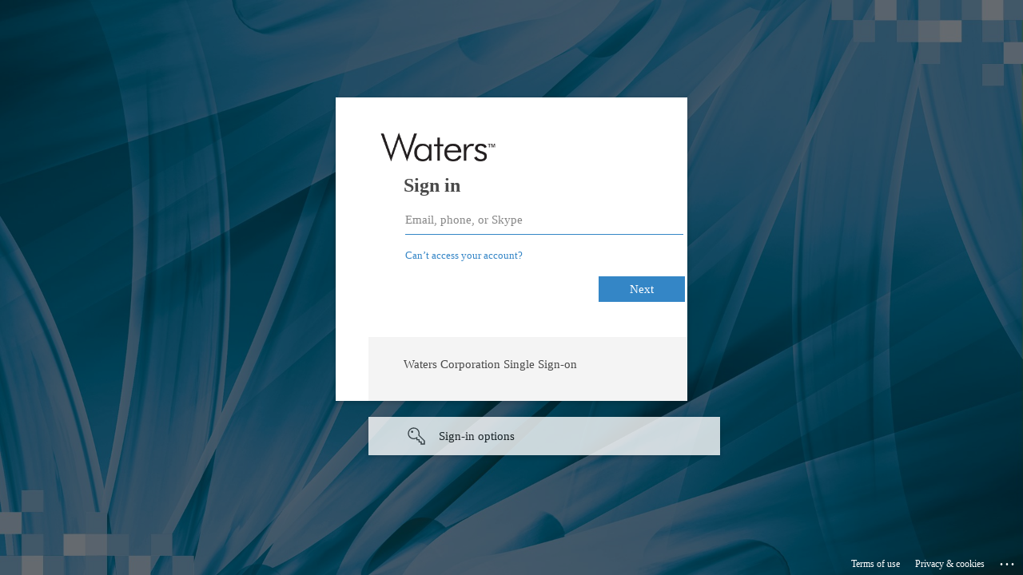

--- FILE ---
content_type: text/html; charset=utf-8
request_url: https://login.microsoftonline.com/6d2c7112-af95-4e9e-acd6-d2a990e40851/saml2?SAMLRequest=fZJNb9swDIbv%2BRWB77ItxR%2B10BjLGhQL0G1Bk%2B2wy6DIdCPAllRRXrd%2FP1Vu0W5Aq5NA8XlJvtTiEsU4WL6Z%2FFnfwv0E6BfLcH6Pg0YeH9fJ5DQ3AhVyLUZA7iU%2FbD7fcJbm3DrjjTRD8h%2F2PiUQwXll9IzttutkVLrzZpLnnz2ry6LMa5IXVUWKi7wkJ9rlhK2gzEFWp7ruZu47OAwi6yRoJotZCnGCnUYvtA%2FxnK0IpYQ1R9pwVvKS%2FpjRbZhUaeEjfvbeIs%2BywdwpnY5KOoOm90YPSkMqzZhVHZM1pYyIvilJAQ0QIbuKdEw0TQ5FflHS7HFuNsvvn2z5GKZS%2Bu59N05zEvJPx%2BOe7L8ejrPI5tmlK6NxGsEdwP1SEr7d3rz0LDXByVrjfPogfDAk9vtBWJuJsNVslQmJSRsF47Z5tMi18f4Wv7rMXue%2B0JZ%2FCf3vtnszKPlneW3cKPzb49GUxojqSB9T%2BaTRglS9gi5ZbobBPFw5CIXXiXcTJO1c%2BN8y7eI5%2Bvqjtn8B&RelayState=https%3A%2F%2Fcn-support.waters.com%2FKB_Inf%2FOther&sso_reload=true
body_size: 15056
content:


<!-- Copyright (C) Microsoft Corporation. All rights reserved. -->
<!DOCTYPE html>
<html dir="ltr" class="" lang="en">
<head>
    <title>Sign in to your account</title>
    <meta http-equiv="Content-Type" content="text/html; charset=UTF-8">
    <meta http-equiv="X-UA-Compatible" content="IE=edge">
    <meta name="viewport" content="width=device-width, initial-scale=1.0, maximum-scale=2.0, user-scalable=yes">
    <meta http-equiv="Pragma" content="no-cache">
    <meta http-equiv="Expires" content="-1">
    <link rel="preconnect" href="https://aadcdn.msftauth.net" crossorigin>
<meta http-equiv="x-dns-prefetch-control" content="on">
<link rel="dns-prefetch" href="//aadcdn.msftauth.net">
<link rel="dns-prefetch" href="//aadcdn.msauth.net">

    <meta name="PageID" content="ConvergedSignIn" />
    <meta name="SiteID" content="" />
    <meta name="ReqLC" content="1033" />
    <meta name="LocLC" content="en-US" />


        <meta name="format-detection" content="telephone=no" />

    <noscript>
        <meta http-equiv="Refresh" content="0; URL=https://login.microsoftonline.com/jsdisabled" />
    </noscript>

    
    
<meta name="robots" content="none" />

<script type="text/javascript" nonce='TiczF0uo3SOH-6FIBcetdA'>//<![CDATA[
$Config={"fShowPersistentCookiesWarning":false,"urlMsaSignUp":"https://login.live.com/oauth20_authorize.srf?scope=openid+profile+email+offline_access\u0026response_type=code\u0026client_id=51483342-085c-4d86-bf88-cf50c7252078\u0026response_mode=form_post\u0026redirect_uri=https%3a%2f%2flogin.microsoftonline.com%2fcommon%2ffederation%2foauth2msa\u0026state=[base64]\u0026estsfed=1\u0026uaid=2a261496d52b41eca407418efcff2e89\u0026signup=1\u0026lw=1\u0026fl=easi2\u0026fci=saml%3a%2f%2fcn-support.waters.com%2f3","urlMsaLogout":"https://login.live.com/logout.srf?iframed_by=https%3a%2f%2flogin.microsoftonline.com","urlOtherIdpForget":"https://login.live.com/forgetme.srf?iframed_by=https%3a%2f%2flogin.microsoftonline.com","showCantAccessAccountLink":true,"arrExternalTrustedRealmFederatedIdps":[{"IdpType":400,"IdpSignInUrl":"https://login.live.com/oauth20_authorize.srf?scope=openid+profile+email+offline_access\u0026response_type=code\u0026client_id=51483342-085c-4d86-bf88-cf50c7252078\u0026response_mode=form_post\u0026redirect_uri=https%3a%2f%2flogin.microsoftonline.com%2fcommon%2ffederation%2foauth2msa\u0026state=[base64]\u0026estsfed=1\u0026uaid=2a261496d52b41eca407418efcff2e89\u0026fci=saml%3a%2f%2fcn-support.waters.com%2f3\u0026idp_hint=github.com","DisplayName":"GitHub","Promoted":false}],"fEnableShowResendCode":true,"iShowResendCodeDelay":90000,"sSMSCtryPhoneData":"AF~Afghanistan~93!!!AX~Åland Islands~358!!!AL~Albania~355!!!DZ~Algeria~213!!!AS~American Samoa~1!!!AD~Andorra~376!!!AO~Angola~244!!!AI~Anguilla~1!!!AG~Antigua and Barbuda~1!!!AR~Argentina~54!!!AM~Armenia~374!!!AW~Aruba~297!!!AC~Ascension Island~247!!!AU~Australia~61!!!AT~Austria~43!!!AZ~Azerbaijan~994!!!BS~Bahamas~1!!!BH~Bahrain~973!!!BD~Bangladesh~880!!!BB~Barbados~1!!!BY~Belarus~375!!!BE~Belgium~32!!!BZ~Belize~501!!!BJ~Benin~229!!!BM~Bermuda~1!!!BT~Bhutan~975!!!BO~Bolivia~591!!!BQ~Bonaire~599!!!BA~Bosnia and Herzegovina~387!!!BW~Botswana~267!!!BR~Brazil~55!!!IO~British Indian Ocean Territory~246!!!VG~British Virgin Islands~1!!!BN~Brunei~673!!!BG~Bulgaria~359!!!BF~Burkina Faso~226!!!BI~Burundi~257!!!CV~Cabo Verde~238!!!KH~Cambodia~855!!!CM~Cameroon~237!!!CA~Canada~1!!!KY~Cayman Islands~1!!!CF~Central African Republic~236!!!TD~Chad~235!!!CL~Chile~56!!!CN~China~86!!!CX~Christmas Island~61!!!CC~Cocos (Keeling) Islands~61!!!CO~Colombia~57!!!KM~Comoros~269!!!CG~Congo~242!!!CD~Congo (DRC)~243!!!CK~Cook Islands~682!!!CR~Costa Rica~506!!!CI~Côte d\u0027Ivoire~225!!!HR~Croatia~385!!!CU~Cuba~53!!!CW~Curaçao~599!!!CY~Cyprus~357!!!CZ~Czechia~420!!!DK~Denmark~45!!!DJ~Djibouti~253!!!DM~Dominica~1!!!DO~Dominican Republic~1!!!EC~Ecuador~593!!!EG~Egypt~20!!!SV~El Salvador~503!!!GQ~Equatorial Guinea~240!!!ER~Eritrea~291!!!EE~Estonia~372!!!ET~Ethiopia~251!!!FK~Falkland Islands~500!!!FO~Faroe Islands~298!!!FJ~Fiji~679!!!FI~Finland~358!!!FR~France~33!!!GF~French Guiana~594!!!PF~French Polynesia~689!!!GA~Gabon~241!!!GM~Gambia~220!!!GE~Georgia~995!!!DE~Germany~49!!!GH~Ghana~233!!!GI~Gibraltar~350!!!GR~Greece~30!!!GL~Greenland~299!!!GD~Grenada~1!!!GP~Guadeloupe~590!!!GU~Guam~1!!!GT~Guatemala~502!!!GG~Guernsey~44!!!GN~Guinea~224!!!GW~Guinea-Bissau~245!!!GY~Guyana~592!!!HT~Haiti~509!!!HN~Honduras~504!!!HK~Hong Kong SAR~852!!!HU~Hungary~36!!!IS~Iceland~354!!!IN~India~91!!!ID~Indonesia~62!!!IR~Iran~98!!!IQ~Iraq~964!!!IE~Ireland~353!!!IM~Isle of Man~44!!!IL~Israel~972!!!IT~Italy~39!!!JM~Jamaica~1!!!JP~Japan~81!!!JE~Jersey~44!!!JO~Jordan~962!!!KZ~Kazakhstan~7!!!KE~Kenya~254!!!KI~Kiribati~686!!!KR~Korea~82!!!KW~Kuwait~965!!!KG~Kyrgyzstan~996!!!LA~Laos~856!!!LV~Latvia~371!!!LB~Lebanon~961!!!LS~Lesotho~266!!!LR~Liberia~231!!!LY~Libya~218!!!LI~Liechtenstein~423!!!LT~Lithuania~370!!!LU~Luxembourg~352!!!MO~Macao SAR~853!!!MG~Madagascar~261!!!MW~Malawi~265!!!MY~Malaysia~60!!!MV~Maldives~960!!!ML~Mali~223!!!MT~Malta~356!!!MH~Marshall Islands~692!!!MQ~Martinique~596!!!MR~Mauritania~222!!!MU~Mauritius~230!!!YT~Mayotte~262!!!MX~Mexico~52!!!FM~Micronesia~691!!!MD~Moldova~373!!!MC~Monaco~377!!!MN~Mongolia~976!!!ME~Montenegro~382!!!MS~Montserrat~1!!!MA~Morocco~212!!!MZ~Mozambique~258!!!MM~Myanmar~95!!!NA~Namibia~264!!!NR~Nauru~674!!!NP~Nepal~977!!!NL~Netherlands~31!!!NC~New Caledonia~687!!!NZ~New Zealand~64!!!NI~Nicaragua~505!!!NE~Niger~227!!!NG~Nigeria~234!!!NU~Niue~683!!!NF~Norfolk Island~672!!!KP~North Korea~850!!!MK~North Macedonia~389!!!MP~Northern Mariana Islands~1!!!NO~Norway~47!!!OM~Oman~968!!!PK~Pakistan~92!!!PW~Palau~680!!!PS~Palestinian Authority~970!!!PA~Panama~507!!!PG~Papua New Guinea~675!!!PY~Paraguay~595!!!PE~Peru~51!!!PH~Philippines~63!!!PL~Poland~48!!!PT~Portugal~351!!!PR~Puerto Rico~1!!!QA~Qatar~974!!!RE~Réunion~262!!!RO~Romania~40!!!RU~Russia~7!!!RW~Rwanda~250!!!BL~Saint Barthélemy~590!!!KN~Saint Kitts and Nevis~1!!!LC~Saint Lucia~1!!!MF~Saint Martin~590!!!PM~Saint Pierre and Miquelon~508!!!VC~Saint Vincent and the Grenadines~1!!!WS~Samoa~685!!!SM~San Marino~378!!!ST~São Tomé and Príncipe~239!!!SA~Saudi Arabia~966!!!SN~Senegal~221!!!RS~Serbia~381!!!SC~Seychelles~248!!!SL~Sierra Leone~232!!!SG~Singapore~65!!!SX~Sint Maarten~1!!!SK~Slovakia~421!!!SI~Slovenia~386!!!SB~Solomon Islands~677!!!SO~Somalia~252!!!ZA~South Africa~27!!!SS~South Sudan~211!!!ES~Spain~34!!!LK~Sri Lanka~94!!!SH~St Helena, Ascension, and Tristan da Cunha~290!!!SD~Sudan~249!!!SR~Suriname~597!!!SJ~Svalbard~47!!!SZ~Swaziland~268!!!SE~Sweden~46!!!CH~Switzerland~41!!!SY~Syria~963!!!TW~Taiwan~886!!!TJ~Tajikistan~992!!!TZ~Tanzania~255!!!TH~Thailand~66!!!TL~Timor-Leste~670!!!TG~Togo~228!!!TK~Tokelau~690!!!TO~Tonga~676!!!TT~Trinidad and Tobago~1!!!TA~Tristan da Cunha~290!!!TN~Tunisia~216!!!TR~Turkey~90!!!TM~Turkmenistan~993!!!TC~Turks and Caicos Islands~1!!!TV~Tuvalu~688!!!VI~U.S. Virgin Islands~1!!!UG~Uganda~256!!!UA~Ukraine~380!!!AE~United Arab Emirates~971!!!GB~United Kingdom~44!!!US~United States~1!!!UY~Uruguay~598!!!UZ~Uzbekistan~998!!!VU~Vanuatu~678!!!VA~Vatican City~39!!!VE~Venezuela~58!!!VN~Vietnam~84!!!WF~Wallis and Futuna~681!!!YE~Yemen~967!!!ZM~Zambia~260!!!ZW~Zimbabwe~263","fUseInlinePhoneNumber":true,"fDetectBrowserCapabilities":true,"fUseMinHeight":true,"fShouldSupportTargetCredentialForRecovery":true,"fAvoidNewOtcGenerationWhenAlreadySent":true,"fUseCertificateInterstitialView":true,"fIsPasskeySupportEnabled":true,"arrPromotedFedCredTypes":[],"fShowUserAlreadyExistErrorHandling":true,"fBlockOnAppleEmailClaimError":true,"fIsVerifiableCredentialsSupportEnabled":true,"iVerifiableCredentialPresentationPollingIntervalSeconds":0.5,"iVerifiableCredentialPresentationPollingTimeoutSeconds":300,"fIsQrPinEnabled":true,"fPasskeyAssertionRedirect":true,"fFixUrlExternalIdpFederation":true,"fEnableBackButtonBugFix":true,"fEnableTotalLossRecovery":true,"fUpdatePromotedCredTypesOrder":true,"fUseNewPromotedCredsComponent":true,"urlSessionState":"https://login.microsoftonline.com/common/DeviceCodeStatus","urlResetPassword":"https://passwordreset.microsoftonline.com/?ru=https%3a%2f%2flogin.microsoftonline.com%2f6d2c7112-af95-4e9e-acd6-d2a990e40851%2freprocess%3fctx%[base64]\u0026mkt=en-US\u0026hosted=0\u0026device_platform=macOS","urlMsaResetPassword":"https://account.live.com/password/reset?wreply=https%3a%2f%2flogin.microsoftonline.com%2f6d2c7112-af95-4e9e-acd6-d2a990e40851%2freprocess%3fctx%[base64]\u0026mkt=en-US","fFixUrlResetPassword":true,"urlGetCredentialType":"https://login.microsoftonline.com/common/GetCredentialType?mkt=en-US","urlGetRecoveryCredentialType":"https://login.microsoftonline.com/common/getrecoverycredentialtype?mkt=en-US","urlGetOneTimeCode":"https://login.microsoftonline.com/common/GetOneTimeCode","urlLogout":"https://login.microsoftonline.com/6d2c7112-af95-4e9e-acd6-d2a990e40851/uxlogout","urlForget":"https://login.microsoftonline.com/forgetuser","urlDisambigRename":"https://go.microsoft.com/fwlink/p/?LinkID=733247","urlGoToAADError":"https://login.live.com/oauth20_authorize.srf?scope=openid+profile+email+offline_access\u0026response_type=code\u0026client_id=51483342-085c-4d86-bf88-cf50c7252078\u0026response_mode=form_post\u0026redirect_uri=https%3a%2f%2flogin.microsoftonline.com%2fcommon%2ffederation%2foauth2msa\u0026state=[base64]\u0026estsfed=1\u0026uaid=2a261496d52b41eca407418efcff2e89\u0026fci=saml%3a%2f%2fcn-support.waters.com%2f3","urlDeviceFingerprinting":"","urlPIAEndAuth":"https://login.microsoftonline.com/common/PIA/EndAuth","urlStartTlr":"https://login.microsoftonline.com/6d2c7112-af95-4e9e-acd6-d2a990e40851/tlr/start","fKMSIEnabled":false,"iLoginMode":121,"fAllowPhoneSignIn":true,"fAllowPhoneInput":true,"fAllowSkypeNameLogin":true,"iMaxPollErrors":5,"iPollingTimeout":300,"srsSuccess":true,"fShowSwitchUser":true,"arrValErrs":["50058"],"sErrorCode":"50058","sWAMExtension":"ppnbnpeolgkicgegkbkbjmhlideopiji","sWAMChannel":"53ee284d-920a-4b59-9d30-a60315b26836","sErrTxt":"","sResetPasswordPrefillParam":"username","onPremPasswordValidationConfig":{"isUserRealmPrecheckEnabled":true},"fSwitchDisambig":true,"iRemoteNgcPollingType":2,"fUseNewNoPasswordTypes":true,"urlAadSignup":"https://signup.microsoft.com/signup?sku=teams_commercial_trial\u0026origin=ests\u0026culture=en-US","sCloudInstanceName":"microsoftonline.com","fShowSignInOptionsAsButton":true,"fUseNewPhoneSignInError":true,"fIsUpdatedAutocompleteEnabled":true,"fActivateFocusOnApprovalNumberRemoteNGC":true,"fIsPasskey":true,"fEnableDFPIntegration":true,"fEnableCenterFocusedApprovalNumber":true,"fShowPassKeyErrorUCP":true,"fFixPhoneDisambigSignupRedirect":true,"fEnableQrCodeA11YFixes":true,"fEnablePasskeyAwpError":true,"fEnableAuthenticatorTimeoutFix":true,"fEnablePasskeyAutofillUI":true,"sCrossDomainCanary":"[base64]","arrExcludedDisplayNames":["unknown"],"fFixShowRevealPassword":true,"fRemoveTLRFragment":true,"iMaxStackForKnockoutAsyncComponents":10000,"fShowButtons":true,"urlCdn":"https://aadcdn.msftauth.net/shared/1.0/","urlDefaultFavicon":"https://aadcdn.msftauth.net/shared/1.0/content/images/favicon_a_eupayfgghqiai7k9sol6lg2.ico","urlFooterTOU":"https://www.microsoft.com/en-US/servicesagreement/","urlFooterPrivacy":"https://privacy.microsoft.com/en-US/privacystatement","urlPost":"https://login.microsoftonline.com/6d2c7112-af95-4e9e-acd6-d2a990e40851/login","urlPostAad":"https://login.microsoftonline.com/6d2c7112-af95-4e9e-acd6-d2a990e40851/login","urlPostMsa":"https://login.live.com/ppsecure/partnerpost.srf?scope=openid+profile+email+offline_access\u0026response_type=code\u0026client_id=51483342-085c-4d86-bf88-cf50c7252078\u0026response_mode=form_post\u0026redirect_uri=https%3a%2f%2flogin.microsoftonline.com%2fcommon%2ffederation%2foauth2msa\u0026state=[base64]\u0026flow=fido\u0026estsfed=1\u0026uaid=2a261496d52b41eca407418efcff2e89\u0026fci=saml%3a%2f%2fcn-support.waters.com%2f3","urlRefresh":"https://login.microsoftonline.com/6d2c7112-af95-4e9e-acd6-d2a990e40851/reprocess?ctx=[base64]","urlCancel":"https://cn-support.waters.com/@app/auth/3/acs?error=access_denied\u0026error_subcode=cancel\u0026state=https%3a%2f%2fcn-support.waters.com%2fKB_Inf%2fOther","urlResume":"https://login.microsoftonline.com/6d2c7112-af95-4e9e-acd6-d2a990e40851/resume?ctx=[base64]","iPawnIcon":0,"iPollingInterval":1,"sPOST_Username":"","fEnableNumberMatching":true,"sFT":"[base64]","sFTName":"flowToken","sSessionIdentifierName":"code","sCtx":"[base64]","iProductIcon":-1,"fEnableOneDSClientTelemetry":true,"staticTenantBranding":[{"Locale":0,"BannerLogo":"https://aadcdn.msftauthimages.net/dbd5a2dd-m5ows0cget4351bfoqxwt7covwnu4ig0u0ygtjly-e0/logintenantbranding/0/bannerlogo?ts=638101956319278059","TileLogo":"https://aadcdn.msftauthimages.net/dbd5a2dd-m5ows0cget4351bfoqxwt7covwnu4ig0u0ygtjly-e0/logintenantbranding/0/tilelogo?ts=638101956329112507","TileDarkLogo":"https://aadcdn.msftauthimages.net/dbd5a2dd-m5ows0cget4351bfoqxwt7covwnu4ig0u0ygtjly-e0/logintenantbranding/0/squarelogodark?ts=638101956337972588","Illustration":"https://aadcdn.msftauthimages.net/dbd5a2dd-m5ows0cget4351bfoqxwt7covwnu4ig0u0ygtjly-e0/logintenantbranding/0/illustration?ts=636800801859852514","BackgroundColor":"#0077BB","BoilerPlateText":"<p>Waters Corporation Single Sign-on</p>\n","KeepMeSignedInDisabled":false,"UseTransparentLightBox":false}],"oAppCobranding":{},"iBackgroundImage":4,"arrSessions":[],"fApplicationInsightsEnabled":false,"iApplicationInsightsEnabledPercentage":0,"urlSetDebugMode":"https://login.microsoftonline.com/common/debugmode","fEnableCssAnimation":true,"fDisableAnimationIfAnimationEndUnsupported":true,"fAllowGrayOutLightBox":true,"fUseMsaSessionState":true,"fIsRemoteNGCSupported":true,"desktopSsoConfig":{"isEdgeAnaheimAllowed":true,"iwaEndpointUrlFormat":"https://autologon.microsoftazuread-sso.com/{0}/winauth/sso?client-request-id=2a261496-d52b-41ec-a407-418efcff2e89","iwaSsoProbeUrlFormat":"https://autologon.microsoftazuread-sso.com/{0}/winauth/ssoprobe?client-request-id=2a261496-d52b-41ec-a407-418efcff2e89","iwaIFrameUrlFormat":"https://autologon.microsoftazuread-sso.com/{0}/winauth/iframe?client-request-id=2a261496-d52b-41ec-a407-418efcff2e89\u0026isAdalRequest=False","iwaRequestTimeoutInMs":10000,"hintedDomainName":"6d2c7112-af95-4e9e-acd6-d2a990e40851","startDesktopSsoOnPageLoad":true,"progressAnimationTimeout":10000,"isEdgeAllowed":false,"minDssoEdgeVersion":"17","isSafariAllowed":true,"redirectUri":"https://cn-support.waters.com/@app/auth/3/acs?error=interaction_required\u0026error_description=Seamless+single+sign+on+failed+for+the+user.+This+can+happen+if+the+user+is+unable+to+access+on+premises+AD+or+intranet+zone+is+not+configured+correctly+Trace+ID%3a+34714081-ddcd-41d5-8671-e5e5e4f12e00+Correlation+ID%3a+2a261496-d52b-41ec-a407-418efcff2e89+Timestamp%3a+2026-01-25+23%3a21%3a49Z\u0026state=https%3a%2f%2fcn-support.waters.com%2fKB_Inf%2fOther","isIEAllowedForSsoProbe":true,"edgeRedirectUri":"https://autologon.microsoftazuread-sso.com/6d2c7112-af95-4e9e-acd6-d2a990e40851/winauth/sso/edgeredirect?client-request-id=2a261496-d52b-41ec-a407-418efcff2e89\u0026origin=login.microsoftonline.com\u0026is_redirected=1","isFlowTokenPassedInEdge":true},"urlLogin":"https://login.microsoftonline.com/6d2c7112-af95-4e9e-acd6-d2a990e40851/reprocess?ctx=[base64]","urlDssoStatus":"https://login.microsoftonline.com/common/instrumentation/dssostatus","iSessionPullType":2,"fUseSameSite":true,"iAllowedIdentities":2,"uiflavor":1001,"urlFidoHelp":"https://go.microsoft.com/fwlink/?linkid=2013738","fShouldPlatformKeyBeSuppressed":true,"urlFidoLogin":"https://login.microsoft.com/6d2c7112-af95-4e9e-acd6-d2a990e40851/fido/get?uiflavor=Web","fIsFidoSupported":true,"fLoadStringCustomizationPromises":true,"fUseAlternateTextForSwitchToCredPickerLink":true,"fOfflineAccountVisible":false,"fEnableUserStateFix":true,"fAccessPassSupported":true,"fShowAccessPassPeek":true,"fUpdateSessionPollingLogic":true,"fEnableShowPickerCredObservable":true,"fFetchSessionsSkipDsso":true,"fIsCiamUserFlowUxNewLogicEnabled":true,"fUseNonMicrosoftDefaultBrandingForCiam":true,"sCompanyDisplayName":"Waters Corporation","fRemoveCustomCss":true,"fFixUICrashForApiRequestHandler":true,"fShowUpdatedKoreanPrivacyFooter":true,"fUsePostCssHotfix":true,"fFixUserFlowBranding":true,"fIsQrCodePinSupported":true,"fEnablePasskeyNullFix":true,"fEnableRefreshCookiesFix":true,"fEnableWebNativeBridgeInterstitialUx":true,"fEnableWindowParentingFix":true,"fEnableNativeBridgeErrors":true,"urlAcmaServerPath":"https://login.microsoftonline.com","sTenantId":"6d2c7112-af95-4e9e-acd6-d2a990e40851","sMkt":"en-US","fIsDesktop":true,"fUpdateConfigInit":true,"fLogDisallowedCssProperties":true,"fDisallowExternalFonts":true,"sFidoChallenge":"O.eyJ0eXAiOiJKV1QiLCJhbGciOiJSUzI1NiIsIng1dCI6IlBjWDk4R1g0MjBUMVg2c0JEa3poUW1xZ3dNVSJ9.eyJhdWQiOiJ1cm46bWljcm9zb2Z0OmZpZG86Y2hhbGxlbmdlIiwiaXNzIjoiaHR0cHM6Ly9sb2dpbi5taWNyb3NvZnQuY29tIiwiaWF0IjoxNzY5MzgzMzA5LCJuYmYiOjE3NjkzODMzMDksImV4cCI6MTc2OTM4MzYwOX0.[base64]","scid":1015,"hpgact":1900,"hpgid":1104,"pgid":"ConvergedSignIn","apiCanary":"[base64]","canary":"RjLQkyogNGmli659+PPbJ++um7SmLFm8yURF16RFdEU=9:1:CANARY:RvqqWuJXVLrd56aWNROKKrJ2Au+GUJTRegziw/MJnFQ=","sCanaryTokenName":"canary","fSkipRenderingNewCanaryToken":false,"fEnableNewCsrfProtection":true,"correlationId":"2a261496-d52b-41ec-a407-418efcff2e89","sessionId":"34714081-ddcd-41d5-8671-e5e5e4f12e00","sRingId":"R2","locale":{"mkt":"en-US","lcid":1033},"slMaxRetry":2,"slReportFailure":true,"strings":{"desktopsso":{"authenticatingmessage":"Trying to sign you in"}},"enums":{"ClientMetricsModes":{"None":0,"SubmitOnPost":1,"SubmitOnRedirect":2,"InstrumentPlt":4}},"urls":{"instr":{"pageload":"https://login.microsoftonline.com/common/instrumentation/reportpageload","dssostatus":"https://login.microsoftonline.com/common/instrumentation/dssostatus"}},"browser":{"ltr":1,"Chrome":1,"_Mac":1,"_M131":1,"_D0":1,"Full":1,"RE_WebKit":1,"b":{"name":"Chrome","major":131,"minor":0},"os":{"name":"OSX","version":"10.15.7"},"V":"131.0"},"watson":{"url":"/common/handlers/watson","bundle":"https://aadcdn.msftauth.net/ests/2.1/content/cdnbundles/watson.min_q5ptmu8aniymd4ftuqdkda2.js","sbundle":"https://aadcdn.msftauth.net/ests/2.1/content/cdnbundles/watsonsupportwithjquery.3.5.min_dc940oomzau4rsu8qesnvg2.js","fbundle":"https://aadcdn.msftauth.net/ests/2.1/content/cdnbundles/frameworksupport.min_oadrnc13magb009k4d20lg2.js","resetErrorPeriod":5,"maxCorsErrors":-1,"maxInjectErrors":5,"maxErrors":10,"maxTotalErrors":3,"expSrcs":["https://login.microsoftonline.com","https://aadcdn.msauth.net/","https://aadcdn.msftauth.net/",".login.microsoftonline.com"],"envErrorRedirect":true,"envErrorUrl":"/common/handlers/enverror"},"loader":{"cdnRoots":["https://aadcdn.msauth.net/","https://aadcdn.msftauth.net/"],"logByThrowing":true,"tenantBrandingCdnRoots":["aadcdn.msauthimages.net","aadcdn.msftauthimages.net"]},"serverDetails":{"slc":"ProdSlices","dc":"NCUS","ri":"CH1XXXX","ver":{"v":[2,1,23228,8]},"rt":"2026-01-25T23:21:49","et":49},"clientEvents":{"enabled":true,"telemetryEnabled":true,"useOneDSEventApi":true,"flush":60000,"autoPost":true,"autoPostDelay":1000,"minEvents":1,"maxEvents":1,"pltDelay":500,"appInsightsConfig":{"instrumentationKey":"69adc3c768bd4dc08c19416121249fcc-66f1668a-797b-4249-95e3-6c6651768c28-7293","webAnalyticsConfiguration":{"autoCapture":{"jsError":true}}},"defaultEventName":"IDUX_ESTSClientTelemetryEvent_WebWatson","serviceID":3,"endpointUrl":""},"fApplyAsciiRegexOnInput":true,"country":"US","fBreakBrandingSigninString":true,"bsso":{"states":{"START":"start","INPROGRESS":"in-progress","END":"end","END_SSO":"end-sso","END_USERS":"end-users"},"nonce":"AwABEgEAAAADAOz_BQD0_8VsSgvOpXV4jMgXYXjPDnpST6yO-KRhvt5KDg3T6QOPwXmo91j155T6DOCrc5Y5Ku4yEZYlxonnGmVVsOU90s4gAA","overallTimeoutMs":4000,"telemetry":{"type":"ChromeSsoTelemetry","nonce":"AwABDwEAAAADAOz_BQD0_7OPnQM4jjFv4JAe69-tWNCsiTiz3EtC6PVq1z9gnKNynYfTwPtO3_STKNV6egdGt2ionjWj5QhlKv3sv4aSM6w768tCVjDUwFDGJYYqkiEBIAA","reportStates":[]},"redirectEndStates":["end"],"cookieNames":{"aadSso":"AADSSO","winSso":"ESTSSSO","ssoTiles":"ESTSSSOTILES","ssoPulled":"SSOCOOKIEPULLED","userList":"ESTSUSERLIST"},"type":"chrome","reason":"Pull suppressed because it was already attempted and the current URL was reloaded."},"urlNoCookies":"https://login.microsoftonline.com/cookiesdisabled","fTrimChromeBssoUrl":true,"inlineMode":5,"fShowCopyDebugDetailsLink":true,"fTenantBrandingCdnAddEventHandlers":true,"fAddTryCatchForIFrameRedirects":true};
//]]></script> 
<script type="text/javascript" nonce='TiczF0uo3SOH-6FIBcetdA'>//<![CDATA[
!function(){var e=window,r=e.$Debug=e.$Debug||{},t=e.$Config||{};if(!r.appendLog){var n=[],o=0;r.appendLog=function(e){var r=t.maxDebugLog||25,i=(new Date).toUTCString()+":"+e;n.push(o+":"+i),n.length>r&&n.shift(),o++},r.getLogs=function(){return n}}}(),function(){function e(e,r){function t(i){var a=e[i];if(i<n-1){return void(o.r[a]?t(i+1):o.when(a,function(){t(i+1)}))}r(a)}var n=e.length;t(0)}function r(e,r,i){function a(){var e=!!s.method,o=e?s.method:i[0],a=s.extraArgs||[],u=n.$WebWatson;try{
var c=t(i,!e);if(a&&a.length>0){for(var d=a.length,l=0;l<d;l++){c.push(a[l])}}o.apply(r,c)}catch(e){return void(u&&u.submitFromException&&u.submitFromException(e))}}var s=o.r&&o.r[e];return r=r||this,s&&(s.skipTimeout?a():n.setTimeout(a,0)),s}function t(e,r){return Array.prototype.slice.call(e,r?1:0)}var n=window;n.$Do||(n.$Do={"q":[],"r":[],"removeItems":[],"lock":0,"o":[]});var o=n.$Do;o.when=function(t,n){function i(e){r(e,a,s)||o.q.push({"id":e,"c":a,"a":s})}var a=0,s=[],u=1;"function"==typeof n||(a=n,
u=2);for(var c=u;c<arguments.length;c++){s.push(arguments[c])}t instanceof Array?e(t,i):i(t)},o.register=function(e,t,n){if(!o.r[e]){o.o.push(e);var i={};if(t&&(i.method=t),n&&(i.skipTimeout=n),arguments&&arguments.length>3){i.extraArgs=[];for(var a=3;a<arguments.length;a++){i.extraArgs.push(arguments[a])}}o.r[e]=i,o.lock++;try{for(var s=0;s<o.q.length;s++){var u=o.q[s];u.id==e&&r(e,u.c,u.a)&&o.removeItems.push(u)}}catch(e){throw e}finally{if(0===--o.lock){for(var c=0;c<o.removeItems.length;c++){
for(var d=o.removeItems[c],l=0;l<o.q.length;l++){if(o.q[l]===d){o.q.splice(l,1);break}}}o.removeItems=[]}}}},o.unregister=function(e){o.r[e]&&delete o.r[e]}}(),function(e,r){function t(){if(!a){if(!r.body){return void setTimeout(t)}a=!0,e.$Do.register("doc.ready",0,!0)}}function n(){if(!s){if(!r.body){return void setTimeout(n)}t(),s=!0,e.$Do.register("doc.load",0,!0),i()}}function o(e){(r.addEventListener||"load"===e.type||"complete"===r.readyState)&&t()}function i(){
r.addEventListener?(r.removeEventListener("DOMContentLoaded",o,!1),e.removeEventListener("load",n,!1)):r.attachEvent&&(r.detachEvent("onreadystatechange",o),e.detachEvent("onload",n))}var a=!1,s=!1;if("complete"===r.readyState){return void setTimeout(n)}!function(){r.addEventListener?(r.addEventListener("DOMContentLoaded",o,!1),e.addEventListener("load",n,!1)):r.attachEvent&&(r.attachEvent("onreadystatechange",o),e.attachEvent("onload",n))}()}(window,document),function(){function e(){
return f.$Config||f.ServerData||{}}function r(e,r){var t=f.$Debug;t&&t.appendLog&&(r&&(e+=" '"+(r.src||r.href||"")+"'",e+=", id:"+(r.id||""),e+=", async:"+(r.async||""),e+=", defer:"+(r.defer||"")),t.appendLog(e))}function t(){var e=f.$B;if(void 0===d){if(e){d=e.IE}else{var r=f.navigator.userAgent;d=-1!==r.indexOf("MSIE ")||-1!==r.indexOf("Trident/")}}return d}function n(){var e=f.$B;if(void 0===l){if(e){l=e.RE_Edge}else{var r=f.navigator.userAgent;l=-1!==r.indexOf("Edge")}}return l}function o(e){
var r=e.indexOf("?"),t=r>-1?r:e.length,n=e.lastIndexOf(".",t);return e.substring(n,n+v.length).toLowerCase()===v}function i(){var r=e();return(r.loader||{}).slReportFailure||r.slReportFailure||!1}function a(){return(e().loader||{}).redirectToErrorPageOnLoadFailure||!1}function s(){return(e().loader||{}).logByThrowing||!1}function u(e){if(!t()&&!n()){return!1}var r=e.src||e.href||"";if(!r){return!0}if(o(r)){var i,a,s;try{i=e.sheet,a=i&&i.cssRules,s=!1}catch(e){s=!0}if(i&&!a&&s){return!0}
if(i&&a&&0===a.length){return!0}}return!1}function c(){function t(e){g.getElementsByTagName("head")[0].appendChild(e)}function n(e,r,t,n){var u=null;return u=o(e)?i(e):"script"===n.toLowerCase()?a(e):s(e,n),r&&(u.id=r),"function"==typeof u.setAttribute&&(u.setAttribute("crossorigin","anonymous"),t&&"string"==typeof t&&u.setAttribute("integrity",t)),u}function i(e){var r=g.createElement("link");return r.rel="stylesheet",r.type="text/css",r.href=e,r}function a(e){
var r=g.createElement("script"),t=g.querySelector("script[nonce]");if(r.type="text/javascript",r.src=e,r.defer=!1,r.async=!1,t){var n=t.nonce||t.getAttribute("nonce");r.setAttribute("nonce",n)}return r}function s(e,r){var t=g.createElement(r);return t.src=e,t}function d(e,r){if(e&&e.length>0&&r){for(var t=0;t<e.length;t++){if(-1!==r.indexOf(e[t])){return!0}}}return!1}function l(r){if(e().fTenantBrandingCdnAddEventHandlers){var t=d(E,r)?E:b;if(!(t&&t.length>1)){return r}for(var n=0;n<t.length;n++){
if(-1!==r.indexOf(t[n])){var o=t[n+1<t.length?n+1:0],i=r.substring(t[n].length);return"https://"!==t[n].substring(0,"https://".length)&&(o="https://"+o,i=i.substring("https://".length)),o+i}}return r}if(!(b&&b.length>1)){return r}for(var a=0;a<b.length;a++){if(0===r.indexOf(b[a])){return b[a+1<b.length?a+1:0]+r.substring(b[a].length)}}return r}function f(e,t,n,o){if(r("[$Loader]: "+(L.failMessage||"Failed"),o),w[e].retry<y){return w[e].retry++,h(e,t,n),void c._ReportFailure(w[e].retry,w[e].srcPath)}n&&n()}
function v(e,t,n,o){if(u(o)){return f(e,t,n,o)}r("[$Loader]: "+(L.successMessage||"Loaded"),o),h(e+1,t,n);var i=w[e].onSuccess;"function"==typeof i&&i(w[e].srcPath)}function h(e,o,i){if(e<w.length){var a=w[e];if(!a||!a.srcPath){return void h(e+1,o,i)}a.retry>0&&(a.srcPath=l(a.srcPath),a.origId||(a.origId=a.id),a.id=a.origId+"_Retry_"+a.retry);var s=n(a.srcPath,a.id,a.integrity,a.tagName);s.onload=function(){v(e,o,i,s)},s.onerror=function(){f(e,o,i,s)},s.onreadystatechange=function(){
"loaded"===s.readyState?setTimeout(function(){v(e,o,i,s)},500):"complete"===s.readyState&&v(e,o,i,s)},t(s),r("[$Loader]: Loading '"+(a.srcPath||"")+"', id:"+(a.id||""))}else{o&&o()}}var p=e(),y=p.slMaxRetry||2,m=p.loader||{},b=m.cdnRoots||[],E=m.tenantBrandingCdnRoots||[],L=this,w=[];L.retryOnError=!0,L.successMessage="Loaded",L.failMessage="Error",L.Add=function(e,r,t,n,o,i){e&&w.push({"srcPath":e,"id":r,"retry":n||0,"integrity":t,"tagName":o||"script","onSuccess":i})},L.AddForReload=function(e,r){
var t=e.src||e.href||"";L.Add(t,"AddForReload",e.integrity,1,e.tagName,r)},L.AddIf=function(e,r,t){e&&L.Add(r,t)},L.Load=function(e,r){h(0,e,r)}}var d,l,f=window,g=f.document,v=".css";c.On=function(e,r,t){if(!e){throw"The target element must be provided and cannot be null."}r?c.OnError(e,t):c.OnSuccess(e,t)},c.OnSuccess=function(e,t){if(!e){throw"The target element must be provided and cannot be null."}if(u(e)){return c.OnError(e,t)}var n=e.src||e.href||"",o=i(),s=a();r("[$Loader]: Loaded",e);var d=new c
;d.failMessage="Reload Failed",d.successMessage="Reload Success",d.Load(null,function(){if(o){throw"Unexpected state. ResourceLoader.Load() failed despite initial load success. ['"+n+"']"}s&&(document.location.href="/error.aspx?err=504")})},c.OnError=function(e,t){var n=e.src||e.href||"",o=i(),s=a();if(!e){throw"The target element must be provided and cannot be null."}r("[$Loader]: Failed",e);var u=new c;u.failMessage="Reload Failed",u.successMessage="Reload Success",u.AddForReload(e,t),
u.Load(null,function(){if(o){throw"Failed to load external resource ['"+n+"']"}s&&(document.location.href="/error.aspx?err=504")}),c._ReportFailure(0,n)},c._ReportFailure=function(e,r){if(s()&&!t()){throw"[Retry "+e+"] Failed to load external resource ['"+r+"'], reloading from fallback CDN endpoint"}},f.$Loader=c}(),function(){function e(){if(!E){var e=new h.$Loader;e.AddIf(!h.jQuery,y.sbundle,"WebWatson_DemandSupport"),y.sbundle=null,delete y.sbundle,e.AddIf(!h.$Api,y.fbundle,"WebWatson_DemandFramework"),
y.fbundle=null,delete y.fbundle,e.Add(y.bundle,"WebWatson_DemandLoaded"),e.Load(r,t),E=!0}}function r(){if(h.$WebWatson){if(h.$WebWatson.isProxy){return void t()}m.when("$WebWatson.full",function(){for(;b.length>0;){var e=b.shift();e&&h.$WebWatson[e.cmdName].apply(h.$WebWatson,e.args)}})}}function t(){if(!h.$WebWatson||h.$WebWatson.isProxy){if(!L&&JSON){try{var e=new XMLHttpRequest;e.open("POST",y.url),e.setRequestHeader("Accept","application/json"),
e.setRequestHeader("Content-Type","application/json; charset=UTF-8"),e.setRequestHeader("canary",p.apiCanary),e.setRequestHeader("client-request-id",p.correlationId),e.setRequestHeader("hpgid",p.hpgid||0),e.setRequestHeader("hpgact",p.hpgact||0);for(var r=-1,t=0;t<b.length;t++){if("submit"===b[t].cmdName){r=t;break}}var o=b[r]?b[r].args||[]:[],i={"sr":y.sr,"ec":"Failed to load external resource [Core Watson files]","wec":55,"idx":1,"pn":p.pgid||"","sc":p.scid||0,"hpg":p.hpgid||0,
"msg":"Failed to load external resource [Core Watson files]","url":o[1]||"","ln":0,"ad":0,"an":!1,"cs":"","sd":p.serverDetails,"ls":null,"diag":v(y)};e.send(JSON.stringify(i))}catch(e){}L=!0}y.loadErrorUrl&&window.location.assign(y.loadErrorUrl)}n()}function n(){b=[],h.$WebWatson=null}function o(r){return function(){var t=arguments;b.push({"cmdName":r,"args":t}),e()}}function i(){var e=["foundException","resetException","submit"],r=this;r.isProxy=!0;for(var t=e.length,n=0;n<t;n++){var i=e[n];i&&(r[i]=o(i))}
}function a(e,r,t,n,o,i,a){var s=h.event;return i||(i=l(o||s,a?a+2:2)),h.$Debug&&h.$Debug.appendLog&&h.$Debug.appendLog("[WebWatson]:"+(e||"")+" in "+(r||"")+" @ "+(t||"??")),$.submit(e,r,t,n,o||s,i,a)}function s(e,r){return{"signature":e,"args":r,"toString":function(){return this.signature}}}function u(e){for(var r=[],t=e.split("\n"),n=0;n<t.length;n++){r.push(s(t[n],[]))}return r}function c(e){for(var r=[],t=e.split("\n"),n=0;n<t.length;n++){var o=s(t[n],[]);t[n+1]&&(o.signature+="@"+t[n+1],n++),r.push(o)
}return r}function d(e){if(!e){return null}try{if(e.stack){return u(e.stack)}if(e.error){if(e.error.stack){return u(e.error.stack)}}else if(window.opera&&e.message){return c(e.message)}}catch(e){}return null}function l(e,r){var t=[];try{for(var n=arguments.callee;r>0;){n=n?n.caller:n,r--}for(var o=0;n&&o<w;){var i="InvalidMethod()";try{i=n.toString()}catch(e){}var a=[],u=n.args||n.arguments;if(u){for(var c=0;c<u.length;c++){a[c]=u[c]}}t.push(s(i,a)),n=n.caller,o++}}catch(e){t.push(s(e.toString(),[]))}
var l=d(e);return l&&(t.push(s("--- Error Event Stack -----------------",[])),t=t.concat(l)),t}function f(e){if(e){try{var r=/function (.{1,})\(/,t=r.exec(e.constructor.toString());return t&&t.length>1?t[1]:""}catch(e){}}return""}function g(e){if(e){try{if("string"!=typeof e&&JSON&&JSON.stringify){var r=f(e),t=JSON.stringify(e);return t&&"{}"!==t||(e.error&&(e=e.error,r=f(e)),(t=JSON.stringify(e))&&"{}"!==t||(t=e.toString())),r+":"+t}}catch(e){}}return""+(e||"")}function v(e){var r=[];try{
if(jQuery?(r.push("jQuery v:"+jQuery().jquery),jQuery.easing?r.push("jQuery.easing:"+JSON.stringify(jQuery.easing)):r.push("jQuery.easing is not defined")):r.push("jQuery is not defined"),e&&e.expectedVersion&&r.push("Expected jQuery v:"+e.expectedVersion),m){var t,n="";for(t=0;t<m.o.length;t++){n+=m.o[t]+";"}for(r.push("$Do.o["+n+"]"),n="",t=0;t<m.q.length;t++){n+=m.q[t].id+";"}r.push("$Do.q["+n+"]")}if(h.$Debug&&h.$Debug.getLogs){var o=h.$Debug.getLogs();o&&o.length>0&&(r=r.concat(o))}if(b){
for(var i=0;i<b.length;i++){var a=b[i];if(a&&"submit"===a.cmdName){try{if(JSON&&JSON.stringify){var s=JSON.stringify(a);s&&r.push(s)}}catch(e){r.push(g(e))}}}}}catch(e){r.push(g(e))}return r}var h=window,p=h.$Config||{},y=p.watson,m=h.$Do;if(!h.$WebWatson&&y){var b=[],E=!1,L=!1,w=10,$=h.$WebWatson=new i;$.CB={},$._orgErrorHandler=h.onerror,h.onerror=a,$.errorHooked=!0,m.when("jQuery.version",function(e){y.expectedVersion=e}),m.register("$WebWatson")}}(),function(){function e(e,r){
for(var t=r.split("."),n=t.length,o=0;o<n&&null!==e&&void 0!==e;){e=e[t[o++]]}return e}function r(r){var t=null;return null===u&&(u=e(i,"Constants")),null!==u&&r&&(t=e(u,r)),null===t||void 0===t?"":t.toString()}function t(t){var n=null;return null===a&&(a=e(i,"$Config.strings")),null!==a&&t&&(n=e(a,t.toLowerCase())),null!==n&&void 0!==n||(n=r(t)),null===n||void 0===n?"":n.toString()}function n(e,r){var n=null;return e&&r&&r[e]&&(n=t("errors."+r[e])),n||(n=t("errors."+e)),n||(n=t("errors."+c)),n||(n=t(c)),n}
function o(t){var n=null;return null===s&&(s=e(i,"$Config.urls")),null!==s&&t&&(n=e(s,t.toLowerCase())),null!==n&&void 0!==n||(n=r(t)),null===n||void 0===n?"":n.toString()}var i=window,a=null,s=null,u=null,c="GENERIC_ERROR";i.GetString=t,i.GetErrorString=n,i.GetUrl=o}(),function(){var e=window,r=e.$Config||{};e.$B=r.browser||{}}(),function(){function e(e,r,t){e&&e.addEventListener?e.addEventListener(r,t):e&&e.attachEvent&&e.attachEvent("on"+r,t)}function r(r,t){e(document.getElementById(r),"click",t)}
function t(r,t){var n=document.getElementsByName(r);n&&n.length>0&&e(n[0],"click",t)}var n=window;n.AddListener=e,n.ClickEventListenerById=r,n.ClickEventListenerByName=t}();
//]]></script> 
<script type="text/javascript" nonce='TiczF0uo3SOH-6FIBcetdA'>//<![CDATA[
!function(t,e){!function(){var n=e.getElementsByTagName("head")[0];n&&n.addEventListener&&(n.addEventListener("error",function(e){null!==e.target&&"cdn"===e.target.getAttribute("data-loader")&&t.$Loader.OnError(e.target)},!0),n.addEventListener("load",function(e){null!==e.target&&"cdn"===e.target.getAttribute("data-loader")&&t.$Loader.OnSuccess(e.target)},!0))}()}(window,document);
//]]></script>

    
        <link rel="prefetch" href="https://login.live.com/Me.htm?v=3" />
                <link rel="shortcut icon" href="https://aadcdn.msftauth.net/shared/1.0/content/images/favicon_a_eupayfgghqiai7k9sol6lg2.ico" />

    <script type="text/javascript" nonce='TiczF0uo3SOH-6FIBcetdA'>
        ServerData = $Config;
    </script>


    
    <link data-loader="cdn" crossorigin="anonymous" href="https://aadcdn.msftauth.net/ests/2.1/content/cdnbundles/converged.v2.login.min_kptqschdvwnh6yq41ngsjw2.css" rel="stylesheet" />


    <script data-loader="cdn" crossorigin="anonymous" src="https://aadcdn.msftauth.net/shared/1.0/content/js/ConvergedLogin_PCore_C88rKoE1oraNBB-c_EhLeQ2.js" integrity='sha384-IbE2GVy5GWS2oEmbsbb5PXGR0S7nWsAeOnB8QYTKuLdXRtg7ACxA3Ors+q4OByXV' nonce='TiczF0uo3SOH-6FIBcetdA'></script>

    <script data-loader="cdn" crossorigin="anonymous" src="https://aadcdn.msftauth.net/ests/2.1/content/cdnbundles/ux.converged.login.strings-en.min_n-1yvkydphzxlpdwnalgjg2.js" nonce='TiczF0uo3SOH-6FIBcetdA'></script>



</head>

<body data-bind="defineGlobals: ServerData, bodyCssClass" class="cb" style="display: none">
    <script type="text/javascript" nonce='TiczF0uo3SOH-6FIBcetdA'>//<![CDATA[
!function(){var e=window,s=e.document,i=e.$Config||{};if(e.self===e.top){s&&s.body&&(s.body.style.display="block")}else if(!i.allowFrame){var o,t,r,f,n,d;if(i.fAddTryCatchForIFrameRedirects){try{o=e.self.location.href,t=o.indexOf("#"),r=-1!==t,f=o.indexOf("?"),n=r?t:o.length,d=-1===f||r&&f>t?"?":"&",o=o.substr(0,n)+d+"iframe-request-id="+i.sessionId+o.substr(n),e.top.location=o}catch(e){}}else{o=e.self.location.href,t=o.indexOf("#"),r=-1!==t,f=o.indexOf("?"),n=r?t:o.length,d=-1===f||r&&f>t?"?":"&",
o=o.substr(0,n)+d+"iframe-request-id="+i.sessionId+o.substr(n),e.top.location=o}}}();
//]]></script>
    
</body>
</html>